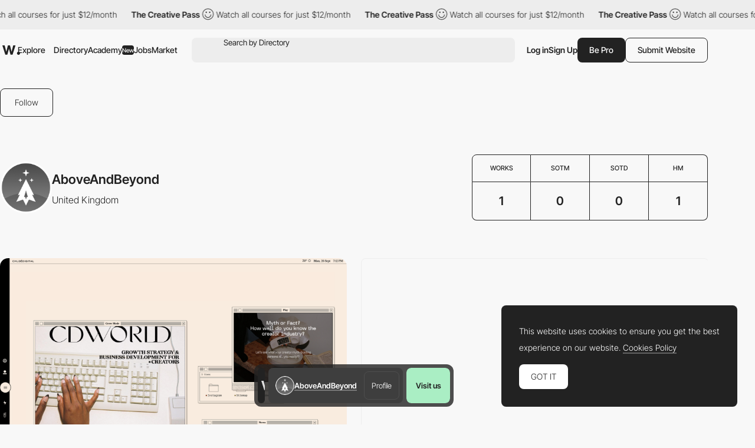

--- FILE ---
content_type: text/html; charset=utf-8
request_url: https://www.google.com/recaptcha/api2/anchor?ar=1&k=6LdYct0kAAAAAHlky5jhQhrvSRt_4vOJkzbVs2Oa&co=aHR0cDovL3d3dy5hd3d3YXJkcy5jb206ODA4MA..&hl=en&v=PoyoqOPhxBO7pBk68S4YbpHZ&size=invisible&anchor-ms=20000&execute-ms=30000&cb=f5waolxbm85q
body_size: 49093
content:
<!DOCTYPE HTML><html dir="ltr" lang="en"><head><meta http-equiv="Content-Type" content="text/html; charset=UTF-8">
<meta http-equiv="X-UA-Compatible" content="IE=edge">
<title>reCAPTCHA</title>
<style type="text/css">
/* cyrillic-ext */
@font-face {
  font-family: 'Roboto';
  font-style: normal;
  font-weight: 400;
  font-stretch: 100%;
  src: url(//fonts.gstatic.com/s/roboto/v48/KFO7CnqEu92Fr1ME7kSn66aGLdTylUAMa3GUBHMdazTgWw.woff2) format('woff2');
  unicode-range: U+0460-052F, U+1C80-1C8A, U+20B4, U+2DE0-2DFF, U+A640-A69F, U+FE2E-FE2F;
}
/* cyrillic */
@font-face {
  font-family: 'Roboto';
  font-style: normal;
  font-weight: 400;
  font-stretch: 100%;
  src: url(//fonts.gstatic.com/s/roboto/v48/KFO7CnqEu92Fr1ME7kSn66aGLdTylUAMa3iUBHMdazTgWw.woff2) format('woff2');
  unicode-range: U+0301, U+0400-045F, U+0490-0491, U+04B0-04B1, U+2116;
}
/* greek-ext */
@font-face {
  font-family: 'Roboto';
  font-style: normal;
  font-weight: 400;
  font-stretch: 100%;
  src: url(//fonts.gstatic.com/s/roboto/v48/KFO7CnqEu92Fr1ME7kSn66aGLdTylUAMa3CUBHMdazTgWw.woff2) format('woff2');
  unicode-range: U+1F00-1FFF;
}
/* greek */
@font-face {
  font-family: 'Roboto';
  font-style: normal;
  font-weight: 400;
  font-stretch: 100%;
  src: url(//fonts.gstatic.com/s/roboto/v48/KFO7CnqEu92Fr1ME7kSn66aGLdTylUAMa3-UBHMdazTgWw.woff2) format('woff2');
  unicode-range: U+0370-0377, U+037A-037F, U+0384-038A, U+038C, U+038E-03A1, U+03A3-03FF;
}
/* math */
@font-face {
  font-family: 'Roboto';
  font-style: normal;
  font-weight: 400;
  font-stretch: 100%;
  src: url(//fonts.gstatic.com/s/roboto/v48/KFO7CnqEu92Fr1ME7kSn66aGLdTylUAMawCUBHMdazTgWw.woff2) format('woff2');
  unicode-range: U+0302-0303, U+0305, U+0307-0308, U+0310, U+0312, U+0315, U+031A, U+0326-0327, U+032C, U+032F-0330, U+0332-0333, U+0338, U+033A, U+0346, U+034D, U+0391-03A1, U+03A3-03A9, U+03B1-03C9, U+03D1, U+03D5-03D6, U+03F0-03F1, U+03F4-03F5, U+2016-2017, U+2034-2038, U+203C, U+2040, U+2043, U+2047, U+2050, U+2057, U+205F, U+2070-2071, U+2074-208E, U+2090-209C, U+20D0-20DC, U+20E1, U+20E5-20EF, U+2100-2112, U+2114-2115, U+2117-2121, U+2123-214F, U+2190, U+2192, U+2194-21AE, U+21B0-21E5, U+21F1-21F2, U+21F4-2211, U+2213-2214, U+2216-22FF, U+2308-230B, U+2310, U+2319, U+231C-2321, U+2336-237A, U+237C, U+2395, U+239B-23B7, U+23D0, U+23DC-23E1, U+2474-2475, U+25AF, U+25B3, U+25B7, U+25BD, U+25C1, U+25CA, U+25CC, U+25FB, U+266D-266F, U+27C0-27FF, U+2900-2AFF, U+2B0E-2B11, U+2B30-2B4C, U+2BFE, U+3030, U+FF5B, U+FF5D, U+1D400-1D7FF, U+1EE00-1EEFF;
}
/* symbols */
@font-face {
  font-family: 'Roboto';
  font-style: normal;
  font-weight: 400;
  font-stretch: 100%;
  src: url(//fonts.gstatic.com/s/roboto/v48/KFO7CnqEu92Fr1ME7kSn66aGLdTylUAMaxKUBHMdazTgWw.woff2) format('woff2');
  unicode-range: U+0001-000C, U+000E-001F, U+007F-009F, U+20DD-20E0, U+20E2-20E4, U+2150-218F, U+2190, U+2192, U+2194-2199, U+21AF, U+21E6-21F0, U+21F3, U+2218-2219, U+2299, U+22C4-22C6, U+2300-243F, U+2440-244A, U+2460-24FF, U+25A0-27BF, U+2800-28FF, U+2921-2922, U+2981, U+29BF, U+29EB, U+2B00-2BFF, U+4DC0-4DFF, U+FFF9-FFFB, U+10140-1018E, U+10190-1019C, U+101A0, U+101D0-101FD, U+102E0-102FB, U+10E60-10E7E, U+1D2C0-1D2D3, U+1D2E0-1D37F, U+1F000-1F0FF, U+1F100-1F1AD, U+1F1E6-1F1FF, U+1F30D-1F30F, U+1F315, U+1F31C, U+1F31E, U+1F320-1F32C, U+1F336, U+1F378, U+1F37D, U+1F382, U+1F393-1F39F, U+1F3A7-1F3A8, U+1F3AC-1F3AF, U+1F3C2, U+1F3C4-1F3C6, U+1F3CA-1F3CE, U+1F3D4-1F3E0, U+1F3ED, U+1F3F1-1F3F3, U+1F3F5-1F3F7, U+1F408, U+1F415, U+1F41F, U+1F426, U+1F43F, U+1F441-1F442, U+1F444, U+1F446-1F449, U+1F44C-1F44E, U+1F453, U+1F46A, U+1F47D, U+1F4A3, U+1F4B0, U+1F4B3, U+1F4B9, U+1F4BB, U+1F4BF, U+1F4C8-1F4CB, U+1F4D6, U+1F4DA, U+1F4DF, U+1F4E3-1F4E6, U+1F4EA-1F4ED, U+1F4F7, U+1F4F9-1F4FB, U+1F4FD-1F4FE, U+1F503, U+1F507-1F50B, U+1F50D, U+1F512-1F513, U+1F53E-1F54A, U+1F54F-1F5FA, U+1F610, U+1F650-1F67F, U+1F687, U+1F68D, U+1F691, U+1F694, U+1F698, U+1F6AD, U+1F6B2, U+1F6B9-1F6BA, U+1F6BC, U+1F6C6-1F6CF, U+1F6D3-1F6D7, U+1F6E0-1F6EA, U+1F6F0-1F6F3, U+1F6F7-1F6FC, U+1F700-1F7FF, U+1F800-1F80B, U+1F810-1F847, U+1F850-1F859, U+1F860-1F887, U+1F890-1F8AD, U+1F8B0-1F8BB, U+1F8C0-1F8C1, U+1F900-1F90B, U+1F93B, U+1F946, U+1F984, U+1F996, U+1F9E9, U+1FA00-1FA6F, U+1FA70-1FA7C, U+1FA80-1FA89, U+1FA8F-1FAC6, U+1FACE-1FADC, U+1FADF-1FAE9, U+1FAF0-1FAF8, U+1FB00-1FBFF;
}
/* vietnamese */
@font-face {
  font-family: 'Roboto';
  font-style: normal;
  font-weight: 400;
  font-stretch: 100%;
  src: url(//fonts.gstatic.com/s/roboto/v48/KFO7CnqEu92Fr1ME7kSn66aGLdTylUAMa3OUBHMdazTgWw.woff2) format('woff2');
  unicode-range: U+0102-0103, U+0110-0111, U+0128-0129, U+0168-0169, U+01A0-01A1, U+01AF-01B0, U+0300-0301, U+0303-0304, U+0308-0309, U+0323, U+0329, U+1EA0-1EF9, U+20AB;
}
/* latin-ext */
@font-face {
  font-family: 'Roboto';
  font-style: normal;
  font-weight: 400;
  font-stretch: 100%;
  src: url(//fonts.gstatic.com/s/roboto/v48/KFO7CnqEu92Fr1ME7kSn66aGLdTylUAMa3KUBHMdazTgWw.woff2) format('woff2');
  unicode-range: U+0100-02BA, U+02BD-02C5, U+02C7-02CC, U+02CE-02D7, U+02DD-02FF, U+0304, U+0308, U+0329, U+1D00-1DBF, U+1E00-1E9F, U+1EF2-1EFF, U+2020, U+20A0-20AB, U+20AD-20C0, U+2113, U+2C60-2C7F, U+A720-A7FF;
}
/* latin */
@font-face {
  font-family: 'Roboto';
  font-style: normal;
  font-weight: 400;
  font-stretch: 100%;
  src: url(//fonts.gstatic.com/s/roboto/v48/KFO7CnqEu92Fr1ME7kSn66aGLdTylUAMa3yUBHMdazQ.woff2) format('woff2');
  unicode-range: U+0000-00FF, U+0131, U+0152-0153, U+02BB-02BC, U+02C6, U+02DA, U+02DC, U+0304, U+0308, U+0329, U+2000-206F, U+20AC, U+2122, U+2191, U+2193, U+2212, U+2215, U+FEFF, U+FFFD;
}
/* cyrillic-ext */
@font-face {
  font-family: 'Roboto';
  font-style: normal;
  font-weight: 500;
  font-stretch: 100%;
  src: url(//fonts.gstatic.com/s/roboto/v48/KFO7CnqEu92Fr1ME7kSn66aGLdTylUAMa3GUBHMdazTgWw.woff2) format('woff2');
  unicode-range: U+0460-052F, U+1C80-1C8A, U+20B4, U+2DE0-2DFF, U+A640-A69F, U+FE2E-FE2F;
}
/* cyrillic */
@font-face {
  font-family: 'Roboto';
  font-style: normal;
  font-weight: 500;
  font-stretch: 100%;
  src: url(//fonts.gstatic.com/s/roboto/v48/KFO7CnqEu92Fr1ME7kSn66aGLdTylUAMa3iUBHMdazTgWw.woff2) format('woff2');
  unicode-range: U+0301, U+0400-045F, U+0490-0491, U+04B0-04B1, U+2116;
}
/* greek-ext */
@font-face {
  font-family: 'Roboto';
  font-style: normal;
  font-weight: 500;
  font-stretch: 100%;
  src: url(//fonts.gstatic.com/s/roboto/v48/KFO7CnqEu92Fr1ME7kSn66aGLdTylUAMa3CUBHMdazTgWw.woff2) format('woff2');
  unicode-range: U+1F00-1FFF;
}
/* greek */
@font-face {
  font-family: 'Roboto';
  font-style: normal;
  font-weight: 500;
  font-stretch: 100%;
  src: url(//fonts.gstatic.com/s/roboto/v48/KFO7CnqEu92Fr1ME7kSn66aGLdTylUAMa3-UBHMdazTgWw.woff2) format('woff2');
  unicode-range: U+0370-0377, U+037A-037F, U+0384-038A, U+038C, U+038E-03A1, U+03A3-03FF;
}
/* math */
@font-face {
  font-family: 'Roboto';
  font-style: normal;
  font-weight: 500;
  font-stretch: 100%;
  src: url(//fonts.gstatic.com/s/roboto/v48/KFO7CnqEu92Fr1ME7kSn66aGLdTylUAMawCUBHMdazTgWw.woff2) format('woff2');
  unicode-range: U+0302-0303, U+0305, U+0307-0308, U+0310, U+0312, U+0315, U+031A, U+0326-0327, U+032C, U+032F-0330, U+0332-0333, U+0338, U+033A, U+0346, U+034D, U+0391-03A1, U+03A3-03A9, U+03B1-03C9, U+03D1, U+03D5-03D6, U+03F0-03F1, U+03F4-03F5, U+2016-2017, U+2034-2038, U+203C, U+2040, U+2043, U+2047, U+2050, U+2057, U+205F, U+2070-2071, U+2074-208E, U+2090-209C, U+20D0-20DC, U+20E1, U+20E5-20EF, U+2100-2112, U+2114-2115, U+2117-2121, U+2123-214F, U+2190, U+2192, U+2194-21AE, U+21B0-21E5, U+21F1-21F2, U+21F4-2211, U+2213-2214, U+2216-22FF, U+2308-230B, U+2310, U+2319, U+231C-2321, U+2336-237A, U+237C, U+2395, U+239B-23B7, U+23D0, U+23DC-23E1, U+2474-2475, U+25AF, U+25B3, U+25B7, U+25BD, U+25C1, U+25CA, U+25CC, U+25FB, U+266D-266F, U+27C0-27FF, U+2900-2AFF, U+2B0E-2B11, U+2B30-2B4C, U+2BFE, U+3030, U+FF5B, U+FF5D, U+1D400-1D7FF, U+1EE00-1EEFF;
}
/* symbols */
@font-face {
  font-family: 'Roboto';
  font-style: normal;
  font-weight: 500;
  font-stretch: 100%;
  src: url(//fonts.gstatic.com/s/roboto/v48/KFO7CnqEu92Fr1ME7kSn66aGLdTylUAMaxKUBHMdazTgWw.woff2) format('woff2');
  unicode-range: U+0001-000C, U+000E-001F, U+007F-009F, U+20DD-20E0, U+20E2-20E4, U+2150-218F, U+2190, U+2192, U+2194-2199, U+21AF, U+21E6-21F0, U+21F3, U+2218-2219, U+2299, U+22C4-22C6, U+2300-243F, U+2440-244A, U+2460-24FF, U+25A0-27BF, U+2800-28FF, U+2921-2922, U+2981, U+29BF, U+29EB, U+2B00-2BFF, U+4DC0-4DFF, U+FFF9-FFFB, U+10140-1018E, U+10190-1019C, U+101A0, U+101D0-101FD, U+102E0-102FB, U+10E60-10E7E, U+1D2C0-1D2D3, U+1D2E0-1D37F, U+1F000-1F0FF, U+1F100-1F1AD, U+1F1E6-1F1FF, U+1F30D-1F30F, U+1F315, U+1F31C, U+1F31E, U+1F320-1F32C, U+1F336, U+1F378, U+1F37D, U+1F382, U+1F393-1F39F, U+1F3A7-1F3A8, U+1F3AC-1F3AF, U+1F3C2, U+1F3C4-1F3C6, U+1F3CA-1F3CE, U+1F3D4-1F3E0, U+1F3ED, U+1F3F1-1F3F3, U+1F3F5-1F3F7, U+1F408, U+1F415, U+1F41F, U+1F426, U+1F43F, U+1F441-1F442, U+1F444, U+1F446-1F449, U+1F44C-1F44E, U+1F453, U+1F46A, U+1F47D, U+1F4A3, U+1F4B0, U+1F4B3, U+1F4B9, U+1F4BB, U+1F4BF, U+1F4C8-1F4CB, U+1F4D6, U+1F4DA, U+1F4DF, U+1F4E3-1F4E6, U+1F4EA-1F4ED, U+1F4F7, U+1F4F9-1F4FB, U+1F4FD-1F4FE, U+1F503, U+1F507-1F50B, U+1F50D, U+1F512-1F513, U+1F53E-1F54A, U+1F54F-1F5FA, U+1F610, U+1F650-1F67F, U+1F687, U+1F68D, U+1F691, U+1F694, U+1F698, U+1F6AD, U+1F6B2, U+1F6B9-1F6BA, U+1F6BC, U+1F6C6-1F6CF, U+1F6D3-1F6D7, U+1F6E0-1F6EA, U+1F6F0-1F6F3, U+1F6F7-1F6FC, U+1F700-1F7FF, U+1F800-1F80B, U+1F810-1F847, U+1F850-1F859, U+1F860-1F887, U+1F890-1F8AD, U+1F8B0-1F8BB, U+1F8C0-1F8C1, U+1F900-1F90B, U+1F93B, U+1F946, U+1F984, U+1F996, U+1F9E9, U+1FA00-1FA6F, U+1FA70-1FA7C, U+1FA80-1FA89, U+1FA8F-1FAC6, U+1FACE-1FADC, U+1FADF-1FAE9, U+1FAF0-1FAF8, U+1FB00-1FBFF;
}
/* vietnamese */
@font-face {
  font-family: 'Roboto';
  font-style: normal;
  font-weight: 500;
  font-stretch: 100%;
  src: url(//fonts.gstatic.com/s/roboto/v48/KFO7CnqEu92Fr1ME7kSn66aGLdTylUAMa3OUBHMdazTgWw.woff2) format('woff2');
  unicode-range: U+0102-0103, U+0110-0111, U+0128-0129, U+0168-0169, U+01A0-01A1, U+01AF-01B0, U+0300-0301, U+0303-0304, U+0308-0309, U+0323, U+0329, U+1EA0-1EF9, U+20AB;
}
/* latin-ext */
@font-face {
  font-family: 'Roboto';
  font-style: normal;
  font-weight: 500;
  font-stretch: 100%;
  src: url(//fonts.gstatic.com/s/roboto/v48/KFO7CnqEu92Fr1ME7kSn66aGLdTylUAMa3KUBHMdazTgWw.woff2) format('woff2');
  unicode-range: U+0100-02BA, U+02BD-02C5, U+02C7-02CC, U+02CE-02D7, U+02DD-02FF, U+0304, U+0308, U+0329, U+1D00-1DBF, U+1E00-1E9F, U+1EF2-1EFF, U+2020, U+20A0-20AB, U+20AD-20C0, U+2113, U+2C60-2C7F, U+A720-A7FF;
}
/* latin */
@font-face {
  font-family: 'Roboto';
  font-style: normal;
  font-weight: 500;
  font-stretch: 100%;
  src: url(//fonts.gstatic.com/s/roboto/v48/KFO7CnqEu92Fr1ME7kSn66aGLdTylUAMa3yUBHMdazQ.woff2) format('woff2');
  unicode-range: U+0000-00FF, U+0131, U+0152-0153, U+02BB-02BC, U+02C6, U+02DA, U+02DC, U+0304, U+0308, U+0329, U+2000-206F, U+20AC, U+2122, U+2191, U+2193, U+2212, U+2215, U+FEFF, U+FFFD;
}
/* cyrillic-ext */
@font-face {
  font-family: 'Roboto';
  font-style: normal;
  font-weight: 900;
  font-stretch: 100%;
  src: url(//fonts.gstatic.com/s/roboto/v48/KFO7CnqEu92Fr1ME7kSn66aGLdTylUAMa3GUBHMdazTgWw.woff2) format('woff2');
  unicode-range: U+0460-052F, U+1C80-1C8A, U+20B4, U+2DE0-2DFF, U+A640-A69F, U+FE2E-FE2F;
}
/* cyrillic */
@font-face {
  font-family: 'Roboto';
  font-style: normal;
  font-weight: 900;
  font-stretch: 100%;
  src: url(//fonts.gstatic.com/s/roboto/v48/KFO7CnqEu92Fr1ME7kSn66aGLdTylUAMa3iUBHMdazTgWw.woff2) format('woff2');
  unicode-range: U+0301, U+0400-045F, U+0490-0491, U+04B0-04B1, U+2116;
}
/* greek-ext */
@font-face {
  font-family: 'Roboto';
  font-style: normal;
  font-weight: 900;
  font-stretch: 100%;
  src: url(//fonts.gstatic.com/s/roboto/v48/KFO7CnqEu92Fr1ME7kSn66aGLdTylUAMa3CUBHMdazTgWw.woff2) format('woff2');
  unicode-range: U+1F00-1FFF;
}
/* greek */
@font-face {
  font-family: 'Roboto';
  font-style: normal;
  font-weight: 900;
  font-stretch: 100%;
  src: url(//fonts.gstatic.com/s/roboto/v48/KFO7CnqEu92Fr1ME7kSn66aGLdTylUAMa3-UBHMdazTgWw.woff2) format('woff2');
  unicode-range: U+0370-0377, U+037A-037F, U+0384-038A, U+038C, U+038E-03A1, U+03A3-03FF;
}
/* math */
@font-face {
  font-family: 'Roboto';
  font-style: normal;
  font-weight: 900;
  font-stretch: 100%;
  src: url(//fonts.gstatic.com/s/roboto/v48/KFO7CnqEu92Fr1ME7kSn66aGLdTylUAMawCUBHMdazTgWw.woff2) format('woff2');
  unicode-range: U+0302-0303, U+0305, U+0307-0308, U+0310, U+0312, U+0315, U+031A, U+0326-0327, U+032C, U+032F-0330, U+0332-0333, U+0338, U+033A, U+0346, U+034D, U+0391-03A1, U+03A3-03A9, U+03B1-03C9, U+03D1, U+03D5-03D6, U+03F0-03F1, U+03F4-03F5, U+2016-2017, U+2034-2038, U+203C, U+2040, U+2043, U+2047, U+2050, U+2057, U+205F, U+2070-2071, U+2074-208E, U+2090-209C, U+20D0-20DC, U+20E1, U+20E5-20EF, U+2100-2112, U+2114-2115, U+2117-2121, U+2123-214F, U+2190, U+2192, U+2194-21AE, U+21B0-21E5, U+21F1-21F2, U+21F4-2211, U+2213-2214, U+2216-22FF, U+2308-230B, U+2310, U+2319, U+231C-2321, U+2336-237A, U+237C, U+2395, U+239B-23B7, U+23D0, U+23DC-23E1, U+2474-2475, U+25AF, U+25B3, U+25B7, U+25BD, U+25C1, U+25CA, U+25CC, U+25FB, U+266D-266F, U+27C0-27FF, U+2900-2AFF, U+2B0E-2B11, U+2B30-2B4C, U+2BFE, U+3030, U+FF5B, U+FF5D, U+1D400-1D7FF, U+1EE00-1EEFF;
}
/* symbols */
@font-face {
  font-family: 'Roboto';
  font-style: normal;
  font-weight: 900;
  font-stretch: 100%;
  src: url(//fonts.gstatic.com/s/roboto/v48/KFO7CnqEu92Fr1ME7kSn66aGLdTylUAMaxKUBHMdazTgWw.woff2) format('woff2');
  unicode-range: U+0001-000C, U+000E-001F, U+007F-009F, U+20DD-20E0, U+20E2-20E4, U+2150-218F, U+2190, U+2192, U+2194-2199, U+21AF, U+21E6-21F0, U+21F3, U+2218-2219, U+2299, U+22C4-22C6, U+2300-243F, U+2440-244A, U+2460-24FF, U+25A0-27BF, U+2800-28FF, U+2921-2922, U+2981, U+29BF, U+29EB, U+2B00-2BFF, U+4DC0-4DFF, U+FFF9-FFFB, U+10140-1018E, U+10190-1019C, U+101A0, U+101D0-101FD, U+102E0-102FB, U+10E60-10E7E, U+1D2C0-1D2D3, U+1D2E0-1D37F, U+1F000-1F0FF, U+1F100-1F1AD, U+1F1E6-1F1FF, U+1F30D-1F30F, U+1F315, U+1F31C, U+1F31E, U+1F320-1F32C, U+1F336, U+1F378, U+1F37D, U+1F382, U+1F393-1F39F, U+1F3A7-1F3A8, U+1F3AC-1F3AF, U+1F3C2, U+1F3C4-1F3C6, U+1F3CA-1F3CE, U+1F3D4-1F3E0, U+1F3ED, U+1F3F1-1F3F3, U+1F3F5-1F3F7, U+1F408, U+1F415, U+1F41F, U+1F426, U+1F43F, U+1F441-1F442, U+1F444, U+1F446-1F449, U+1F44C-1F44E, U+1F453, U+1F46A, U+1F47D, U+1F4A3, U+1F4B0, U+1F4B3, U+1F4B9, U+1F4BB, U+1F4BF, U+1F4C8-1F4CB, U+1F4D6, U+1F4DA, U+1F4DF, U+1F4E3-1F4E6, U+1F4EA-1F4ED, U+1F4F7, U+1F4F9-1F4FB, U+1F4FD-1F4FE, U+1F503, U+1F507-1F50B, U+1F50D, U+1F512-1F513, U+1F53E-1F54A, U+1F54F-1F5FA, U+1F610, U+1F650-1F67F, U+1F687, U+1F68D, U+1F691, U+1F694, U+1F698, U+1F6AD, U+1F6B2, U+1F6B9-1F6BA, U+1F6BC, U+1F6C6-1F6CF, U+1F6D3-1F6D7, U+1F6E0-1F6EA, U+1F6F0-1F6F3, U+1F6F7-1F6FC, U+1F700-1F7FF, U+1F800-1F80B, U+1F810-1F847, U+1F850-1F859, U+1F860-1F887, U+1F890-1F8AD, U+1F8B0-1F8BB, U+1F8C0-1F8C1, U+1F900-1F90B, U+1F93B, U+1F946, U+1F984, U+1F996, U+1F9E9, U+1FA00-1FA6F, U+1FA70-1FA7C, U+1FA80-1FA89, U+1FA8F-1FAC6, U+1FACE-1FADC, U+1FADF-1FAE9, U+1FAF0-1FAF8, U+1FB00-1FBFF;
}
/* vietnamese */
@font-face {
  font-family: 'Roboto';
  font-style: normal;
  font-weight: 900;
  font-stretch: 100%;
  src: url(//fonts.gstatic.com/s/roboto/v48/KFO7CnqEu92Fr1ME7kSn66aGLdTylUAMa3OUBHMdazTgWw.woff2) format('woff2');
  unicode-range: U+0102-0103, U+0110-0111, U+0128-0129, U+0168-0169, U+01A0-01A1, U+01AF-01B0, U+0300-0301, U+0303-0304, U+0308-0309, U+0323, U+0329, U+1EA0-1EF9, U+20AB;
}
/* latin-ext */
@font-face {
  font-family: 'Roboto';
  font-style: normal;
  font-weight: 900;
  font-stretch: 100%;
  src: url(//fonts.gstatic.com/s/roboto/v48/KFO7CnqEu92Fr1ME7kSn66aGLdTylUAMa3KUBHMdazTgWw.woff2) format('woff2');
  unicode-range: U+0100-02BA, U+02BD-02C5, U+02C7-02CC, U+02CE-02D7, U+02DD-02FF, U+0304, U+0308, U+0329, U+1D00-1DBF, U+1E00-1E9F, U+1EF2-1EFF, U+2020, U+20A0-20AB, U+20AD-20C0, U+2113, U+2C60-2C7F, U+A720-A7FF;
}
/* latin */
@font-face {
  font-family: 'Roboto';
  font-style: normal;
  font-weight: 900;
  font-stretch: 100%;
  src: url(//fonts.gstatic.com/s/roboto/v48/KFO7CnqEu92Fr1ME7kSn66aGLdTylUAMa3yUBHMdazQ.woff2) format('woff2');
  unicode-range: U+0000-00FF, U+0131, U+0152-0153, U+02BB-02BC, U+02C6, U+02DA, U+02DC, U+0304, U+0308, U+0329, U+2000-206F, U+20AC, U+2122, U+2191, U+2193, U+2212, U+2215, U+FEFF, U+FFFD;
}

</style>
<link rel="stylesheet" type="text/css" href="https://www.gstatic.com/recaptcha/releases/PoyoqOPhxBO7pBk68S4YbpHZ/styles__ltr.css">
<script nonce="Q07Rr7oUllWgNdg-3odVXA" type="text/javascript">window['__recaptcha_api'] = 'https://www.google.com/recaptcha/api2/';</script>
<script type="text/javascript" src="https://www.gstatic.com/recaptcha/releases/PoyoqOPhxBO7pBk68S4YbpHZ/recaptcha__en.js" nonce="Q07Rr7oUllWgNdg-3odVXA">
      
    </script></head>
<body><div id="rc-anchor-alert" class="rc-anchor-alert"></div>
<input type="hidden" id="recaptcha-token" value="[base64]">
<script type="text/javascript" nonce="Q07Rr7oUllWgNdg-3odVXA">
      recaptcha.anchor.Main.init("[\x22ainput\x22,[\x22bgdata\x22,\x22\x22,\[base64]/[base64]/[base64]/ZyhXLGgpOnEoW04sMjEsbF0sVywwKSxoKSxmYWxzZSxmYWxzZSl9Y2F0Y2goayl7RygzNTgsVyk/[base64]/[base64]/[base64]/[base64]/[base64]/[base64]/[base64]/bmV3IEJbT10oRFswXSk6dz09Mj9uZXcgQltPXShEWzBdLERbMV0pOnc9PTM/bmV3IEJbT10oRFswXSxEWzFdLERbMl0pOnc9PTQ/[base64]/[base64]/[base64]/[base64]/[base64]\\u003d\x22,\[base64]\\u003d\\u003d\x22,\x22w5/Dv8KRV1nCosKqw7XCrzLChXrClzLCjTcIwpfCq8Kaw7/DvTcaOm1PwpxTZsKTwrY1wpnDpz7DvSfDvV5MRDrCtsKMw4rDocOhby7DhHLCqkHDuSDCm8KyXsKsB8OzwpZCOMKCw5BwfMKJwrY/VsOTw5JgdE5lfFfCnMOhHTnCsDnDp2TDsh3DsEZvN8KEaTANw43DgcKuw5FuwrhSDsOyZBnDpy7CmMK6w6hjfWfDjMOOwo4/csORwqnDuMKmYMO3wqHCgQYGwr7DlUleMsOqwpnCk8OEIcKbDsO5w5YOS8KTw4BTXcOiwqPDhTTCpcKeJVDChMKpUMOOMcOHw57Dj8OJcizDg8OlwoDCp8OTWMKiwqXDm8OCw4l5wrYHExsQw4VYRnkaQi/Du3/DnMO4OMK3YsOWw7cVGsOpGMK6w5oGwqjCqMKmw7nDozbDt8OobMKAfD9CTQHDscOpJMOUw63DrcKwwpZ4w7jDkw40P1zChSYnVUQAB20Bw741OcOlwplZDhzCgCPDr8Odwp1gwpZyNsKCH1HDozoWbsK+XR1Gw5rCocOkd8KaU0FEw7tNIm/[base64]/CrsKfw6DDsR4BZHcTw6lZwqzDmMKGwqEVGMOnwp7Dng94wqrCi1XDvDvDjcKrw6w/wqgpXnpowqZaIMKPwpImS2XCoCvCpnR2w4V7wpdrLlrDpxDDn8K5woBoJcOwwq/[base64]/wo8hNsOiw7zDp2rDpAt3FMOJC8KVwpDCmsKWwpnCqMOGwpXCmMKQd8O1FygHL8KSCG/DpcOmw7kUVyE0MiXDgMK5w4DDqwV1w4B1w4A0TDHCo8OPwo/Co8K/wq99BsKwwrLCnXvDnMKVNRshwr/DlkopF8OPw5gRwq4eCcKuaythb28+w7tNwovChjZVw67Cq8K0JlrDrMKcw7bDhcOawq7CkcKXwqZLwoNswqTDilpnwofDvUg1w7bDn8KKwrtjw5bClk4/[base64]/f8KIwrbCjMOAw6XCrsOZwoXDqw7DsVXCiMOow6jCusOFw73DhC7CgcKVCsOeUXvDjsKqwozDjcOdw63Cp8O4wqgVT8KkwqxlYz4wwrYJwoANL8K0wqPCqljDt8KAwpXCl8KLFAJRw5ZAw6LCusKpwp1uSsK2JQPCssOxwr7Dt8OYwrLDlX7DllnCocKDw67DtsO/w5hbwqd8Y8O0wpEFw5FZZ8OEw6MIBcKRwph0bsOCw7Z4w5htwpLCi1/CqUnCpVXCkMK8L8KKw7QOwpLDuMO6B8ObGz4OVMKOXg1/[base64]/[base64]/CssKXFQfCr0bCl8OBwqHDsCcJw4/CgsOHasOIYsKewqIBXlphw4rCgcOuwpxINlDDnMKGw47CqFgiw5bDkcORblfDmsOXARjCncO3EmPCu3YewqHCghXDiW10wrtle8KtdUNmwrnCpMKkw6bDjcK+w5fDhktKbMKiw5LCvMKjKmxUw5/Dpnxvw7HDgA9ow6bDg8OGJHvDnknCrMKpOWFfw6zCrMOxw5I0wo7CkcO2wpwtw5HCqsK1cmAdbl9LbMKKwqjCtkNvwqIqHlTDqMOCb8O8E8OcfgRnw4fDkBNEw6/CojLDrcK0w58cSsOawopHS8K5MsKRw6Avw6LCk8KUHjnCrsKYw5XDtcO/[base64]/DpsKtwrUsa8Kqw4fCuj3Con3DmcKuw4U9VMKvwoQyw63DgMK8wpfCqgbCmgIdDcO0woVnfsKqPMKDa2hMaHBNw47DkMKMbWIqBcKlwqlSw402w5xLGmtsGTsWVcOTYcOVwrDCj8Kwwr/[base64]/Q3BWw5TDmUQ1DsOHdcK+F24nc1VKM8Kbw63CgcK9aMKbJy03X3/CuDodcT3Ds8Kawo/CvEDDgH/[base64]/DhsKgwoYqw6/DsTZqHsKRw4FowpXDjMO/wrnDpVpVwpXCk8Kuw79Fw6EAWcOsw5DCqsKjGcOMGsKqwpPCgsKJw7VUwoXCksOaw5lUd8Ovb8OJK8OEw6/CmkPCnMOzKSzDj2LCkVMUwrHClcKpDMOKwpQ9wpksMnM6wqszDcKyw487O0Q1wr0uwqLDkWzCgcKKMkwtw5nCpA57esKywrnDrsOywoLClkbDtsKRXD5pwo3Ds1cgD8OWwoAdwpDCscO/wr5Sw5VUw4DCqQ4VMRDCtcOJKDBmw5vCvMKuGRJ1wprCkXDDk1wuOU3DrW46ZA/CiXDDmzJ2JTDCicKmw5rDgifCjEVTNsOaw5tnVMO4wo9xwoHCoMOEazxNwo7DsHHDhSTCl1nDjgh3asO1HsKWwrNgw6vCnxZMw7vDs8KXw5zCjnbCk1NNY0vCusODwqUfH2UTPcKtw43CuT3ClTcGJljDmcObw5rCrMO/H8Oaw4/CsHQrwoUfJV8XByfDhcOOfcOfw4V8w7XDlRDChCPCtE5WJMObXDMNMlVSVsKbM8O/[base64]/w5XDvsKnwr3DkMKyw73DvsKBwp1BwqrCrcO1csOtCcOXw5UIwoc3wo46JDLDucOsR8K1w5QKw4VHwoIhBQZZw7Zmw6NnIcO/L3dtwrTDvcOew7LDn8KHMArDjjDCtznChnzDoMKuZ8O7bgTDt8OXWMOcwqsnTybCh1TDuADCjyc1wpXCmgExwrXCkcKAwo9GwoZwL3vDiMKVwplzAHoTd8KtwrbDisOcLcOFAMKrwpU/NMOyw5bDtsKtUCN0w4jCjAZOdQt9w6XCn8ONGcOtdEvCjH5OwrlhEmbCjsO6w7VpdSVuCsO0wroDYcKsAsKDw4I3w7xZTQHCrGxJwpzCk8K/[base64]/CiB5tJmombH4VR8Osw7cSIj7CqcKBw7IywpAIB8OjWMKpSUNnKMOOwrpwwqtDw5DCm8ObH8OiOnzChcOPCsK/wr3CjRdWw5zCrBLCrTnCo8OMw5/DscORwqsiw6wVIQ4cwoMPSh1rwpvDpsOaNsKww5TCv8KWw7w5IMKqPghDw4cfHMKfw6kcw69BccKYw7JEw5QhwqjCp8O+J13DgHHCvcOyw6TCjlVOGcKYw5vCqjEJOEvDmHc1w5A7B8Oxw6wRVEfDucO9VAIRwp5iecKDwovClMKtW8OtecOqw73Co8O/cAoWwr4mJMONYsOwwqvCiEXCmcOhwoXCrxlDLMOJeTzDvRgIw7E3f19Pw6jCrVx7wqzCp8O0w7JsfMK8wqLCnMKLQ8O2w4fCi8OZwrTDnjzCjjgXTWjDgsO5OEViw6PDq8Ktw7Uaw77CkMOLw7fCrAxRDzkIwqpnwp7DnDl7wpcAw4NVwqnDpcOnAcKAVMOBw4/CkcKUw57Csk9fw4/ClsO1eygFK8KnFSHDnRnDlijDgsKuYMKow7/DpcO/VHPCgsKew7cvB8Kpw4vDjnTCtMK1OVjDt23CtCfDi2/DncOiw7pIw6TCjBjCn1U1wqsdw5R8NMKJZMOuwrR3w6Jaw67Clk/DkWcJw6nDnyrCiF/[base64]/DlcK4wqzCmx/DlsK3w4PDk8OWQVgUOWxoP0VFFsOYw4/[base64]/wpwlc8OSworDmhjClsOyMsORCnvCpHJSd8OawpUtw5/Dm8OIAUlZDVZ7wqMowponTMKDw6Mdw5bDkW9Bw5rDjQ5Uw5LCmClnE8O6w6PDlsKqw7jDqSBOWXfChsOaYA1WZcOkBiTCkm7Cm8OidnzDsy4Ae0nDuD7Ct8Oiwr/Dk8OhIWjCii4MwoDDoHguwq3CpMK+wq9nwqHDp3F8RhjDgMOXw7Z5MsOdwq/ChHjDoMOZQDzCvEhJwoHCh8K9woMJw4UbdcK1DmdcSMKzw7hTdMOiF8OlwoLCrsK0wqzDtBAVMMKPb8Ojez/ChTtEwoctw5UdZsOMw6HCsQzCmD9/acKvFsKQw70KSjc9DzczcsKbwp3CrijDlcKpwpvCjS4APjYwWx5Yw7sRwp7DtXdrwqjDtBbCrUPDlsOHH8OyKMKnwoh8TirDqsKEL2vDvsOfwrzDkwvDqQUWwrbCkh8Iwp/[base64]/wq/CmVRHwqxeUG/[base64]/CqcOnZMKiScKdw7HDukcREWbCgcObw6NSw6lYJQrCkCQnHyZGw4BJNTZpw7oiw6rDpMOHwql/[base64]/PcOYVsO4VnTDgcOVcTXDh3RlZF3Dp8KNAcO2wppRblAke8OEbMKzwo8RWsKDwqDCgEgpQBLCsRFwwrMRwrbCiw/DgwVxw4EzwqrClG7Cs8KGb8Kuw7HCijZswrPDsHdeMcO+aUwawq5Qw5oRwoN6wot6NsOnHMOBCcOqPMK2bcOuwq/DkVzDoXvCiMKbwo/[base64]/[base64]/Dm8KhDjnCqMKNw47CosODwoY0U8KewogqHgjCgm7ChRvCvsOXaMKsOcOjf2pHw7nCiAxowpXCry9XXsO3w64qIlYHwoXDnsOKMsK2JwIKcVbDicK4w4lCw6DDqUDCtnLCti3DgmR8woLDr8Omw7QtOMO3w6LChsKRw6gyWcKpwqrCq8K0QsOqS8O7wrlhOz1awrHDrV/CkMOGAMOYw6cnwrQMO8K8UcOowpARw7opcSPDrj5gw6vClVxWw6sCYXzCp8KJw5/CmUbCqyNtQcOgXRLDvsOBwobCqMO/wo3CslUVMMKuwqQLTg3Cn8Oowp0FFzgQw5zDlcKmN8OMw6Nwch3Cj8KQwowXw4l1YcKsw5zDmcOewpPDt8ODS2HDn1JbE3XDp09TDRYAZMOHw4l/ZMKib8KrVMOAw6ktZcK4wpwbGMKdLMKBcH4Mw43CrcOxQMOhUCM9HsOxa8OTwofCoR8iexAow6lewpbCqcKWw6YiEMOiEsOcw7AdwoLCj8OewrMhdsOLWMOmGTbCjMKYw6sAw5Z7aUN5cMOlw7wxw5IywpEsecK0wpxywrBEKsOBIcOuw4Qzwr/CrH3ChsKUw47CtcORHAliUsOzb2vChcK1wrxNwoDCi8O1M8KCwo7CrsKRwrgpX8K/[base64]/DlBPClcO7bsKwwr/DtMK0A8Kcwr5Dw7rDgQt0bsKNwo9IegbCpn/[base64]/DjnXCqT0hw7Mtw5YWKsKvdWJ3wq/[base64]/DrcOgPSTChzMLwpnCksKWScKEwoRUw73DuMOjKBs1bsORw6vDqMOGDyVtWMOZwr4kwrbDiUrDmcOUwo9GCMKQTsOQQMO5wqrCpcKmWi1twpduw7Ilw4PCll/Cn8KBGMO8w6TDiiwGwq5twoh2wpNcwozDv13DpkTCoFhXwqbCjcKXwonCk3bCpMOmw6fDjRXCk1jCnxjDlsOje03DhC3DncOvwo3Cg8KXP8KqAcKPHsOHW8OQw7vCgMKSwqnDiFwvDDkECEhgesKJIMOYw7HCqcOXw59EwrHDkXA5f8K+SS4NC8OEVRJ5w7kvwox/M8KRX8OUBMKff8OkGMKjw7JTeXTDqMK0w7AmasKOwo1ow7bCqn7Cv8KJw7HCk8Kzw7PDqMOsw71JwrFVf8OVwoJMdQvDuMOBIsOWwrwLwqDDtUDCjcKuw6rCoizCs8OXTywjw6HDsi4XDwUOOBoOUW9Sw6zCngZGOcK+GMOtFD4CY8Kjw7/DgRRrdWzCiwBKRWJxC2XDu0nDlw7CgBvCtcKkA8OVTMK1G8KcGsOpQEABND1fd8KnCFZFw7jCncOFOcKCwp1cw54Vw73Cm8OEwqw2wq7DoEbDmMOeM8K4w5xfIgJPFSLCujguKAnDlizDomQOwqdCw4fCsxwdUcOMNsO2XcKew6/CjFMrGW7DkcOywoc+wqU8wqnCvMK0wqNmbUwQAMK3VcKYwp9/wp1Yw6sSF8K3w6Flwqhlwpc6wrjCvMORGsK8RSswwp/DtcKUA8K1fS7CjsOKw5/DgMKOwqAQZsKRwrTCsADDncOqw6HDgsOxHMOIwr/CqsK7L8KjwrLCpMO1asO+w6p0SMKmw4nDkMOUVMKBO8OpLnDDiyQUwo12w63CsMObH8OSw6zCqmZhwqbClMKPwr51fDvCuMOcX8KMwojCnyrDrQU0w4Ynw70zwow9AwHDl30Cw4HDssOSdsK/[base64]/w6QJwoDDncKKw7EUNG8NQcKGw6Anw4TCojYLw7INdsO+w4ImwqMOFsONT8KFw5zDv8KAacKMwrEtw53Du8KjJy4JLsKvLQnCi8OKwqtOw6xuw445wp7DocOne8Knw4LCl8KdwqgjS0/[base64]/w4YhwpfCl3bDoksibxbDlUoVVcK7EcKTDcOzX8OJE8OmTELDmsKoLMO2w5jCjMKvJ8Kpw6EyB3fCpGLDjijDjcOsw55/F2LCuR/CuUFewrJZw4pdw7B6ZWtWwrEFNsOVw5FwwqttF1zCn8Oew6nDs8O8wqNAagPDhAsAG8OpGMOKw5QNwoTCmMO9LsO5w6vDjGPDmTnCpFXCpmbDhcKTLFvDtRNPEHzCnMOlwobDksKiwq3CtMOewoXDgj90YDhHwrjCrCd+DSk+ZV9uVMOnwq/CiBQ8wpjDgwtFwrF1bsOONcObwqrCh8O5dFfCvsKhUkVFw4fCisKUU31Gw7J+W8KpwpvDt8Ktw6Qsw610wprCgsOKMcOCHk8hGcORwrgOwo7Ct8KXTMOIw6TDuUjDt8OoX8KiTMOmw6pxw4HClyV5w4/Ds8KWw5TDjGzCnsOCbsKuDEQXDQ0NJARZw4QrIsKzFsK1w5fCiMKZwrDDlSHDpMKYNEbCmATCtsOuwpZGFRkiw75yw6R9w4DDo8OIw4DDp8K0XMOJFCY/w4MKwqR3wr4Lw4nDrcOwXzXCvMKmTmfCrzbDjSLDscOnwqDCmMOncMKob8Oyw5QrF8OkG8Kdw6sDJnbDoULDrsO7w4/DpkEBJcKDw58aV18MHDU3w4vDqAvCjn0GCHbDkQfCj8KCw4PDtsOIw7zClTtgwrvDoQLDnMOIw47CvWNPw5Qbc8O4wpHCoX8GwqfCsMK8w6Z7wrvDsFbDrw7Dhm/DhcKcwrHDqBfCl8OXc8OIHz7DrcOqXsKHGWBQYMKnf8OFw7HDncK3bcKnwoDDjMKiVMORw6djw7/DgsKTw6p/KmHCk8Ozw7ZeR8KfcnXDucOhCi3ChjYGe8OcI2LDqTAWWcO7F8K7QMKsRzE7UQkQw7TDkkYawrYSMcOvw4TCn8Opw7lmw7x6wpvCl8OOPsOfw6hrah/Dh8OMfcOewr8jwo1Gw4jDocK3wqI7w4nCusKbw4FqwpTDocK1wrLDl8Klw5dGBGbDuMO8XsOlwpbDinZRwozDtAt1wq8dwoBBAsOtwrE8w4hTwqzCozptw5XCqcO5e1DCqjs0bDE2w7h+NsKCYVc8w5tjwrvDsMK8CcOBWcOdQkPDhsKWeG/ChcKoOywhJMO0w43Cun3DpkMCFMKNRHzCk8OtWDwdbMOEw43Ds8OWLlZRwoXDmSnDosKbwoTChMOlw5I6w7TCsxY8w4d2wodsw5s2ei7CnMKqwqktw6FEGkQsw4EaMcOSw5DDnTsHMsOOTsKiG8K7w6XDjsO8CcKmCcK+w4vCoX/CqFHCoCTCtcK6wrnCr8KTF3PDi3B/[base64]/Ch0yVEJ4HzR7McODB0/DpwfDnBonwrXDllZWwphHwqfClTjDiAMkVjrDmMOBGz3Dk1Mrw7vDtwTCscOlCcK1CARaw5zCgXzCmlUDwr/Ci8OsdcKRBsONw5XDg8K3ZBJLFFvDtMOhJzPCqMKsH8KLRMKSRi3CvVVawozDhhLChlrDpiIvwp7CkMK/[base64]/DgcKNwpF1BMOjU8KTw5fDt0rCk8Kxwps1M8K3XkFdw4Z+w44gFMKvBi1uwrAqDMKKFMOicAPDn1RESsKyckDDtGpdK8OuN8K3w5RgScObdMO3M8Kbw5MpDwg6YhPCkmbCtgPCr0FjNV3DhMKEw67DpsOpPRHCojnCncOEw7nDqSvDnMOMw7B+YV/CpVRtaHnCp8KXKT5zw7LCssK/[base64]/[base64]/Cq8OMYwbCt8Omwp4twosHwoAGw51yTcKVbDJtWcOKwpHCmU40w6DDqMOnwp9vKcKXJ8OQw4cBwr/ClgDCnsKuw7jCisOewpNYw77DqcKkTR5Qw43CpMOHw5sxd8O8bTgBw6YKYi7DpMOSw5Z1cMOPWAcAw5PCjXJofkJ2IMO0wrjDiXVmw7oJU8OsPMK/wrnDnkTDiAzDgMOmWMOJcSvCtcKew6LCpkcgwqd/w4gVDsKGwoM4eTfCoUIPCR92b8OYwr3Crzk3DwE/w7fCssKoccKJwpvDgWDCil3CiMKWw5EGSzkEw6s2B8O9FMOYw4HCtVAoVcOvwoZjT8O4w7HDpxDDry7CoFQYeMOVw4MpwopCwrx/aGTCt8OvTmYsFcK8XWEtw74cTCnCv8KswrdCcsORw45kwrbCg8KOwp5rw5DCqTvCgMOYwr0ww5XDosKcwooewokqXMKcGcKSEzJzwqXDvsO/w5TDgknCmDwWwo/DmkUCNsOWIn4yw5wrwqEKNknCvzRcw5Jqw6DDl8Ktw4nDhCtSNcOvw6nCusK/[base64]/CmcOGGMOrGcK0LMOSw6HCh1PDpnYBwq3DtRh8LS8uwognc2Y8wqvClVDDisKsEsKOfsOTccKQwpLCkMKjOsOqwqfCvcKPQ8Ouw6vCgMKeIzzDqhbDoHjCljl5aldEwojDow/DpMOIw6DDr8OswpR9EsKjw6hmHRhhwq4zw7gLwr3CnXgYwo/CiTE/[base64]/[base64]/[base64]/CmsONVsKNFwHCiEDDgsOEw6B7UEEEeMKWw5zCm8KZwp9Sw7lywqcpwrQmwqAVw4R0FcK5CHtlwqTCncOkwqTCqMKcRDkYwpXClsO7w6BCTQLCosObw7sQZsKlMiljIsKoCA1Ew6ZBGcOaDHVSX8OSwpdUbsOqYznDrH4Gwrkgwq/DscO/wovDnH3Ci8OIYsK7wr3DiMKHPBvCr8Kcw5nDi0bCg1FGwo3DkCctwoRRfTnDkMKBwqXDkxTDky/[base64]/DkcO/BkHDvMOQw4FPw7TDosOQYWHDuHtYwpXCjSgeHE8tLMKIPsK9bW9kw43DtmBRw5rDnDQcCMK4cRfDqMOowpA4wqt+wrsOw43CssKpwq3CuE7Cs2hBw69wQMOnXGTDscOFNsO0KyrDsRsCw5/Cuk7CosOZw47CjlxLGCfCs8KAw4J0fsKjwo5Fw4PDnDfDnTIjw7oAw50Aw7bDvg5aw6sKOcKgIgBseA7DtsOAXCHCisO8wrhtwq1Xw7PCksKjw6Fub8KIw5ISeWrDhMKcw4NuwoUFR8KTwohxFMO8wr3ChljCkV/ClcOywrF4Wyopw6peYsKlZV0lwp0MNsKpworDpkw+NMKMZ8KCecKpNsOWKQjDuljDi8KgVMK9UVo3w5UgOy/DpsKCwogcasKFLMKnw5rDkwPChTXCqVtOK8OHZcKgwqnCsSHCkQ42c33DnzQDw411w6tJw67CpkzDmsOjKWPDnsOZw7IbBsKxw7PDq27CkcKQwrUuw4FeWsK7CsOcO8OiO8K0GsO3VUjCrWjCgMO7w7zDvivCqzgdw7AHKm/DosKRw6nDo8OYTErDjDnDvsKpw57Dr1pFfsKwwrl5w5/DuyLDhMKHwoUUwqosMVnCvjEiSGDDgsOdFcKnEsOXwpzCtSsCJMOAwr4Fw57CoUgJdMOXwpocwqvCgMKPw5d/w5oAAx1fw4IHMgrCusKywo0XwrXDujUOwo83HQ1LWEnCgEA5wrvDvsKwc8KJPMOqeBTCvcO/w4/DisKjw7hgwqpeewTCsCfDqz1ZwpLDs0cXNEzDmV1kTTsew4rDtcKTw4NxwoDCm8OjV8OWGMKIfcKOAW8LwrfDgxzCik/Dni/ChnvCisKVC8ONWkodDXlvK8O9w5FMwpFsc8Kfw7DDhjN4FwtWw7zCjTg/URnChgMRwoHCgh8nLcK2ZsKZwprDiG5QwoRiw5/[base64]/[base64]/[base64]/DgsK9wrsiw5HDp2U7w6cKw51eNFfCksKewpIgwqAOw452w55Nw59swoxHdBEew5zDuwfCqsOewr3DjhJ9OMKGwo/CmMKZalNLGzrCpsOAOSHDrMKuTMOdwq/[base64]/[base64]/CpcOWwqwMFlLDvAnDmkTDqBZkwrV7w5/Dt8KqwqvCn8KDw5rDh2/Cr8KhL07CisK0CcOpwoxhN8KkasK2w6F1w6IpDUTDiQbDoAsjRcKhL0rCoSLDjVkEUQhQw68hw7ZRwpABw5rCv3DDlsK2wrkGeMKeex/CsQETwrnDgcOaQTtkbMO9OcOnQWnDhMKMFzZ3w6o5IMOeXsKROmxNHMOLw6zDhndfwrQhwqTCol/CnRTClyMydinCrsOfwr/[base64]/Ch2wAP8O2TA7Dtk0uEcKUwqoEw6RJOsOrXgRjw5/Dgj02eiQfwoDDrcOGABnCsMO9wr7Cj8Oqw4sVKFhDwrbDv8OhwoRofMK9w7zDpMOHGcO6w6nDosKwwrXCtGMIHMKEw4JRw5hYE8K1wqfCpsOVbRLDh8KUYR3CscOwGiDCu8OjwqPCsEXCpxPCtsKTw55Cw6HDhMKpC2/DuhzCiVDDusKtwr3Dox/[base64]/X8Kxw7JsQAMFwpzCjSzCiSNEw4zDsWHDiH/CumVaw7oEwoLDvF5UNGvDk27Cn8Oqw7Jgw7ltLMK0w5fDgEvDvMOWwrJow6vDl8K0w6LCjwjDiMKHw4dGVcOaZALCvcOpw7gkTjx3wpscTcOsw53Cg2DDhsKPw5XCvi7Dp8OyTwjCsjLCpjLDqEhWDcK/X8KdWMOVesKpw5BFXMKWcBJ5wqJ6YMKzw6TDmUoxG2Uib0UHwpfDuMK/[base64]/YsONw7Vqwp1cbMO5XUBqwpDClXd2N8KgLVDCiBbDocKGwqvCtnpCesKEH8K7LQrDhMOIKyHCv8OEDlbCpMK7fErDkMKqJAPClynDlzLCpwnDs2jDoiRzwqnCssO+U8KJw7k4wqg5wpjCusKEJ1B/FABBwrbDi8KGw5IiwojChGLCmEAwA0fCocK8UAbCpcKqCF7Cq8KQT0rDhgLDtcOGDSjClgHDmcKywodoUsONBlI6w4BNwo7CiMKcw49xAyM2w7rCv8KKCMOjwq/[base64]/CocK4w6c7w5rCsMODw604C8KfwqDDg2I8PcOib8OuCV9Mw7R2dC/DuMK/Q8KVw5U5QMKhYlnDqWDCq8Olwo/CusKYwpdkJsO8WcO6w5PCqcKAw7s9w4TCoh3DtsO9wqkSEXhvJk1VwqPCusOdN8OLWsKwMynCgibCjcKtw6YKwo0BDsOzCRJgw77CqcKoTG1kdAfCk8KyMCfDsXZjW8KuNMKjdw8ZwqfDkMKcwrHDnilfacOyw4LDncKhw4tRwo9Zw71dw6LDqMO0fcK/ZsO3w6VLwrAYKMOsGnguwovDqDE1wqTCsh8Twq7DqXXCkEsKw4bCrcO+w552Oi/[base64]/woTDrcKVwpZ6PMKtTDMpw5bCk8KVw6zCu1MCXRocHMKzPkHCjcKQHnvDncKow5/CpsK/w4DDs8OYScOvw77DoMOPR8KOc8OQwqYPCmvCgWJqacKkwrzDi8K+RsOdbcO7w60eVEPCpA3CgjNBKB5waQdbFHUwwoUxw5YbwqfCscKZIcKpw5bDsW5JHGoFA8KUdn/DksKuw6vCpsK7eWfCgsOaBVDDscKsK17DrDpXwqTCqlI9wrDDkDNBOB/DjsO7c1QYaTVkwprDm04KJAkgwqdjHcOxwosnbMKDwoQgw4EKGsOjwqvDpCgTw4jCt27Dn8O/L1TDqMKjJcORb8KOw5vDqsKSIj8Bw5bDqyJOMcKkwpgYbB3DrR4Ww49TJVRPw7/CiHRawq3Do8OhX8K0w7zCqgHDi0MJw7/DpjN0TRhcIl/Dlw9mCcOPITPDl8OiwqprYipnwp4GwqNKNV/[base64]/Lz3Dg8KUYMKeDsKbb2TCrsKrwrvDtMKNUBfColnDmFM5w5LCpcOVw7zCmcKGwqxpWB3CvMKhwq8pN8OOw6fCkQ3Dp8O9wrvDj1drUsOWwpMlEMKmwo3ClUNJD03Dk3E+wqjDmsOOwo8KUj/[base64]/[base64]/Clmwew6Udwp/DvsOeOyjDjMOkaGHDrcKrwpnCg8Oiw73CuMKQUsONClLDkcKLFMOjwq0+YDHDjsOuw5EGQcK3wpvDtSEKSMOCa8K4wpnCisK6ET3Cj8OoHMKow4nDsw/Ckj/DjMONNwQWw7jDrcKOXH5Kw6Nmw7IXPsKew7FqacOTw4DDnhvCrFNgMcKZw7/CtBBKw6LCqABlw5V7w58xw6x8GVzDiDvCpkTDgcO5QMO3CcK0w7zCqsKwwqMWw5bDtMKkPcOVw4h7w7ttEi4ZIQsZwpzCg8KEXj7Dv8KIT8KlCcKYIEDCucO3wofCs28zKBXDj8KVRsOzwo0mST/Dq0FBwqLDuDXDsSXDm8OWEMOjTVjDuAvCuR3DrsO4w4vCqsO6wovDqiFpw5LDpcKEBMOmw7AKRsOkSMOow4EhAcOOw7o/JMOfwq/[base64]/w7Ewwr3DssKYw6PCl1Maw7gvw77DtXnDhT92NClDSsOLw4fDkcOYHMKPY8OuUcORcztzXx9iBsKywqtOfybDrsKAwpvCtmEGw7bCrVYVIcKhQCrDpsKew43DuMOHVAZAIMK/aGfCkQ0ww6TCscK0McOcw7DDshnCpjTDkG/DjiLClMO9wrnDkcK5w59pworDi0HDr8Kaexp9w5MRwpPDsMOMwpvCmMOBwoNiw4TDgMKHbRHCmEfCmA5LDcOiAcOpX1ElA1fDiQIcw71qw7HDhEAcwqcJw7lcHzvDlMKnwq/DicOubsK/[base64]/Dq1DDrcKLw7zDrcKpa1tVF8KhwqjCtMOMZG3DgTPCk8KKRnbCn8K6S8K0wpPDtiDDscKww5fDoBRYwp0fw6PCo8OnwrDCoGxUey3DlVjDpsKwL8KKJCtyOhItRMKzwpBdwoLChWYDw6cOwppREEB/wr4AJB/DmEzDvwF/wpVzw7nCusKDcMK6AygxwpTClsOuPCx7w7sMw5dSWyPDrsKLw5cVHMOywqXDjGcCbMKfw6/Di2Vxw79qC8OYA23CiETDgMOVw7ZfwqvCjMO+wqvCpcK0XlvDpsKrwpxOHsOWw5bDh1QTwrgLHRMuwpoDw6/DuMOGNxwGw7kzw67Dn8OFRsKIw5J8wpAqOcKNwrQ5w4XDjBhXFxlrw4M8w7nCpcKxwofCkTBTwrtNwpnDvw/DnMKfwpoFQsOVCzfCiHcqU3HDvcOlL8Ksw408Q2jCjjAHfMODw5bCjMK0w7LCpsK/wp7CtsOvDjLCssOJXcKNwrLCrz55DcKaw6bCjsKgw6HCnkDCicKvPCdUesOsUcK7TR4yI8O6NCfDkMKALi9Aw4ArYhZIw5rCpsKVw7DDjsOzHGwawpJWw6o5w5rCgAprwr9dwr/ChsKEGcKZw5bCswXCqsKFFEAQcsOTwozCpWoaOinDiiXCrhVqwqrCh8KHdCzCoRMsB8KpwqvDonDCgMO+wrthw7xeFmpzPERewonCo8KZwpIcGHLDmULDo8Omw7bCjB7DiMOqfjjDk8K8ZsKFR8KWw7/CviTCrMOKw4fCqTXCmMO0w4fDvMKEwqhVw4V0OMOjFXbCh8K5wqTDkmnCusONwrjDjw0ULsK+wqjDkgnDt3nCi8KqUmjDphzDjsO6TmnCvUkzWMKAwqvDhhM3Vw3Cr8KMw58WVmcpwoTDkx/Dh0JyFGppw4rCojY9WD9IPg/CoXh1w4XDvnDCsSjDgcKUw5/DgmsQwodiScONw7fDk8K2wq3DmmUtw5l5w43DiMK+LmsZwqTDl8Otwo/CtyDCk8OHCxd5wodTfgoxwpzDn0w+wrt/wo8dHsKTLlw1wpUJLcOSw6whFMKGwqbDp8Oiwq4cw7/CpcOpTMOHw6fDt8KWYMOXSMKrwocPwrvDrS9oDlfCiSECGwbDj8KpwpLDgcOVwr/CnsOYwrTCrlB5wqfCmMKiw5PDixUcAMOJfjsoXCTDsTzDpmHCn8KvSsOdThs2IMOxw4lNfcKQNMO3wpIKHsKPw4PDscO6wr5/aigHf3IkwqXDoCcsJsKsLXvDmMOAWXbDiXHCmsOgw58qw7rDjMOVwqADccKfw4IHwo/CvWvCqcObwpEoZ8OLQULDhsOOUxhFwr1oWGzDi8OIw5fDksOJwq4BdcKlYSYqw6kqw65qw5nDh1QGNcOmw5zDtsK8wrrCpcKPwqfDky0qwr3Cg8O7w7xVC8Kbwq8iw4rCtyvDhMOjwqrCmSQCw49uw7rCtFXCmcKKwp5IQMOtwpXDnMOrWzvCqS4cwq/ClEgAfsOmwr5AG37DisKHBnvCtMOhUMKYGcOUQMK/JmjDvsOuwoHCkcKXw5bCjgZ4w4NHw7tewpkub8Kgwo8pP37CkcObY0HCkhwkBFg/VCjDmcKIw5nDpcO8wp7Chm/DtjZLLijCrkZ2TcKVw5rDt8O6wpHDosO5NsOzRQjDjMK8w5Ecw5NkAMOaW8OJUMKGwqZLGxZVZcKdUMODwqrCnk4SCW/DpMOhGQNif8KeY8O9ID9MHsKqwp5Nw7VqI1DDjEUnwqvDtxJ1exZlwrbDk8KDwrUqC0zDisOxwrYjcgRTw7skw6BdAcKPSALCkcOdwoXCvg09AMKRwrZ9w541QsK9GcKFwox8GE8zPMKGw4PCvQzCk1EJw5JUwo3CrcKAw409XFnCnDZ6w7Yiw6rDg8K2JG4Jwp/CoTUyVwklw6PDoMK/[base64]/wrvDtMO4w5gdVmTCmHdGBGNHw7tUdsKDw513wohQwonDkMKAcMOjQjnDgkrDl0LCocOvVkITw4jCk8OIVF7DoVgZwr/CqcKlw6LCtAkTwrojD07CpsKjwr9GwqR+wqIxwrDDhxvDnsOJPAjDjXRKODrDisOSwqzCosOFW114wofDt8ORw6Fww60xw6VxARTDtWDDicKIwrDDqMKfw7Utw7TDgnTCpQtNwqXCm8KRT3xiw5s+wrbCkGQpfcOBTMOsRMOOTMOmwo3DtH/Di8K8w5fDm24/[base64]/CiMO0wrzCsDfCv0kRw4Imwq/CvUccwpjCh8K6wq7Dq0DDvXrDkRLCvFUGw5fCtEodG8KoQRXDrMOtGsKiw5/DkDMud8KJFGfDuEnCkxAUw49DwrPCqxvChWPDj0fDm25OTcOpMMK4IsOiBn/DgMOywrlvw7PDv8O6w4zCmcOewpvDn8OrwpvDmMOfwpgKc35fUDfCjsKPCHlcw4c5w74AwrbCszbDt8OaDHzCpQzCrF7CqjM6bgHDr1FacjFHwpM9wqBhYAvCuMK3w4bCtMOvDgl1w4FZNMKCw7E/wr92fsKOw5jCrBIbw59rwpDDow5Dw5N2wq/DiQHDl1nCnsKXw6PDjsK/EsKqwovDsVB5woQiwq86wrZVY8KCw6pJLlVuIwPDgV/Cm8Oww5DCojDDucK/GQLDtMKSw4LCrsOOw53DusK7wrYnwpgQwpMUPD5jwoIFwrBXworDgwPCliFkcCNRwqDDtjwuw7PCpMO3wo/DoxskaMKJwo8JwrDCqcOoS8KHaAzCkWfCvCrCtGIiw5hQwqzDrWRBY8OvcMKkesKowr55IkhlGjHDk8OTekouwrvCnnbCpD/CtsOPBcODw6ovwphlw5c+wprCpQbCiCFeeh8UYkHCghjDkjTDkR9gPsOhwrN/w4zDtkfCt8K8w6bDtsK0ThfCpMOHw6V7wqLCscKHw6wNKsKvA8KqwqTCv8OuwoxOw5sGPsKuwqLCn8O+EcKbw6s7C8K+wopRVDjDqzTDusOIYMO8b8OQwrfCiCcIWcOue8OFwqIxw5pbwrZ8woJDc8OeVjPDgVc6wp9HB2MkV1/CtMKMw4ULZ8Kbwr3DrcOew6AGewV0acOkw4JJwoJoPR5dYnnCmsKIRUXDqsO5woQCCC3Dq8Kqwq3CuU3DtCTDj8KgYkfDtkc0LE/[base64]/DqcK4WA8DXsKZwovDoMOzHMO+wpTCjzIEw6UEw613worDlUbDg8KMQcKrQ8KYUcOSAMOZO8OJw6bCil3DkMKdwobClFTCsEXCj2DCmU/Dm8KUwpVvS8OqbcKte8KjwpEnw7lGw4YTw5pJwoVdwogeW3tOU8OHwrorw67DsFIwMXMYw7fCnx8Gw7thwocgwpXCrsKXw63DiiY4w5IJYMOwOsOSVMOxeMKybFPClzpEcgtrwqrCucOvSMOYL1fDsMKpR8Obw4F1woHCjk/[base64]/CsMK+LsKWw51Kwrg1MMK6OsKVX8O1w403QxzCvsOfw4/[base64]/[base64]/[base64]/wrs7AcO5w6dTalDCjsKXe8Ojw6BgwpxcF8KpwonDuMOQwpjCgcO9fwRyZ1RAwq0WdHbCu2V3w5XCnmcxdWXDgMK8JjE+I13Dj8KYwqwhw7zDrVPDrHfDgw/CisOcaGwsD0goG3sGZcKBw4ZYMS5+VcKmTMOcGMOmw7c5WVIUFSlvwpHCssKfB3ljQyrDlMK9wr03w5nDglcxwqEBBRU1csO/woUka8OWCThUw7vDisK3wrdNwog9w7NyM8OCwofDhMKHFcOTOUERw7rDuMOow7PDuhrCmxjDtsOdRMOob2BYwpbChsKUwpB+LSJtw6/DoA7DtcOYXsO8wpRSQEvDtwXCtmRUwoNNBBp+w4ZPw73Dl8KLBC7CnWXCvsOdSiDCmj3DjcOZwq89wq3DtsOwJ0jCtU0rEhrDsMOrwpPDuMOWwocZXcK5Y8Kpwo07JRAQIsOrwqINwoV0PWtnDxIoIMKlw58mIAcqWCvCrcKiCMK/wpLDmFPCvcKdaCTDrjXCtFkELcK0wrpQw6zCvcKjwq9Rw4J6w7I8O2Q6MU8TKk3CrMKwMcKyaSwgKsOxwqMxZMOswrZgT8KgXyVSwq1LFcOfwqTCp8O3SQ5ZwpJpw4vCohPCj8KMw6JkGRjCm8KhwqjChS9uAsOXwpDCjW/Di8Kfwoo/w5J4Z0/CmMKfwo/Dt1zChcKBTcO2EhRswqPCqzoEbScGw5Frw5DCksOkwojDosO+wrjDqWvCgsKYwqIZw4VRw6RvBMKsw6TCrV7CsBDCkxxzLsK+M8KyI3U6w4oUd8OBwoFzwqVfMsK2w7oFwqN6acO4w69rJ8KvM8Oow79JwpEDMsOfw4VvYwtTfF1Ew64ZCwnDuHBQwqDDhm/DkcKacjnCrsKRwqjDvMO1woAzwqZVOHgeKjB7D8K5w7oda1cOwp1Ye8KqwpjDpMOANxjDucK7wql1dCXDry5owpYmw4dcPsOEwoPDuy9JG8OHwpZuw6LDjyLDjMOpU8KrQMOlIVfCoi3CjMO3wq/DjjICKsO0w7jCgsKlMH3CtMK4wpoPwoTChcOiEsKIwrvCo8O2wp7Dv8KRw5rCrsKUZMOaw7bCvExuMxLCsMK5wpHCscKIFylmKsK1eR8cwp0VwrnCisOOw7PDsAjDvmJQwocqBsOJecOuXsOYwqg+w4/Comlvwrcfw6bCrsKgwrkDw6IBw7XDrcKPAGs9wrg8b8KtfsOLJ8O5bDvCjhYLR8KiwonDisOsw647wqpewq5swrZjwr9HZFrDjSBCTCfDnMK/w44xC8OUwqUJw47CuCnCuyd+w5TCssOHwqIrw5YeHcOSwpEbLkxKEMKAVRHDuC7CuMOvwqx/woN2wpXDiVjCpksLXlY5UsOhw6fDhsK2wqNGS0ILw41FLQ3DgioMTX9dw6NAw5EGIsKXO8OOCUfCtcKfQcO0X8K4JG/CmmNNOQktwqxTwqkVNFc7MlI/[base64]\x22],null,[\x22conf\x22,null,\x226LdYct0kAAAAAHlky5jhQhrvSRt_4vOJkzbVs2Oa\x22,0,null,null,null,0,[21,125,63,73,95,87,41,43,42,83,102,105,109,121],[1017145,246],0,null,null,null,null,0,null,0,null,700,1,null,0,\[base64]/76lBhnEnQkZnOKMAhmv8xEZ\x22,0,0,null,null,1,null,0,1,null,null,null,0],\x22http://www.awwwards.com:8080\x22,null,[3,1,1],null,null,null,1,3600,[\x22https://www.google.com/intl/en/policies/privacy/\x22,\x22https://www.google.com/intl/en/policies/terms/\x22],\x22azmYcNeEvab3DnsCysaO3PY4NjLBx3WrYneUrNUDKuw\\u003d\x22,1,0,null,1,1769300977232,0,0,[226,69],null,[192],\x22RC-JT42-7yU9_2Vtg\x22,null,null,null,null,null,\x220dAFcWeA7TZecD-ccYVQdNNFgmi6BffrnWVFMInsKBW-s8a2bAx9JWW4__F-ivg6zu-qRH5TTclgqhcZTBrlYaxcDmU9EtxXUXTg\x22,1769383777376]");
    </script></body></html>